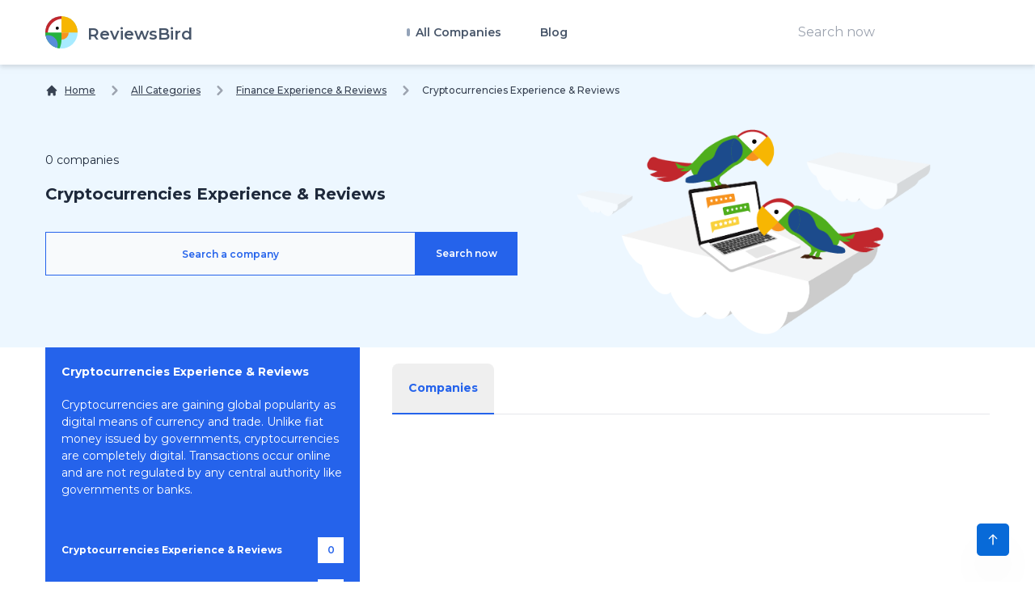

--- FILE ---
content_type: text/html; charset=UTF-8
request_url: https://reviewsbird.co.uk/wealthmanagement/cryptocurrencies
body_size: 58818
content:
<!DOCTYPE html>
<html lang="en">
    <head>
        <link rel="preconnect" href="https://fonts.googleapis.com" crossOrigin="true" />
        <link rel="preconnect" href="https://fonts.gstatic.com" crossOrigin="true" />
        <link rel="preconnect" href="https://d2pus4vjf40ezr.cloudfront.net" crossOrigin="true" />

                    <link rel="stylesheet" href="/build/app.9e0666fd.css">
        
        <meta charset="UTF-8">
        <title>Cryptocurrency platform reviews and experiences</title>
        <meta itemProp="name" content="Cryptocurrency platform reviews and experiences" />
        <meta name="twitter:title" content="Cryptocurrency platform reviews and experiences" />
        <meta property="og:title" content="Cryptocurrency platform reviews and experiences" />
        <meta charSet="utf-8"/>
        <meta name="viewport" content="width=device-width"/>

        <meta http-equiv="content-language" content="en" />
        <meta property="og:site_name" content="ReviewsBird" />

        <meta name="description" content="An overview of Cryptocurrency platforms. What do people really think? Read compliments, tips and feedback about crypto websites!" />
        <meta itemProp="description" content="An overview of Cryptocurrency platforms. What do people really think? Read compliments, tips and feedback about crypto websites!" />
        <meta name="twitter:description" content="An overview of Cryptocurrency platforms. What do people really think? Read compliments, tips and feedback about crypto websites!" />
        <meta property="og:description" content="An overview of Cryptocurrency platforms. What do people really think? Read compliments, tips and feedback about crypto websites!" />

        <link rel="shortcut icon" href="/media/imgs/logos/logo.svg" />

        <script defer>
            enScroll=!1;const lStor=localStorage,sStor=sessionStorage,doc=document,docEl=document.documentElement,docBody=document.body,docLoc=document.location,w=window,s=screen,nav=navigator||{};function a(){const k="G-JBKQKLB7XC",t=()=>Math.floor(Math.random()*1e9)+1,n=()=>Math.floor(Date.now()/1e3),y=()=>(sStor._p||(sStor._p=t()),sStor._p),v=()=>t()+"."+n(),p=()=>(lStor.cid_v4||(lStor.cid_v4=v()),lStor.cid_v4),m=lStor.getItem("cid_v4"),u=()=>m?void 0:enScroll==!0?void 0:"1",l=()=>(sStor.sid||(sStor.sid=n()),sStor.sid),d=()=>{if(!sStor._ss)return sStor._ss="1",sStor._ss;if(sStor.getItem("_ss")=="1")return void 0},r="1",h=()=>{if(sStor.sct)if(enScroll==!0)return sStor.sct;else x=+sStor.getItem("sct")+ +r,sStor.sct=x;else sStor.sct=r;return sStor.sct},e=docLoc.search,f=new URLSearchParams(e),a=["q","s","search","query","keyword"],g=a.some(t=>e.includes("&"+t+"=")||e.includes("?"+t+"=")),i=()=>g==!0?"view_search_results":enScroll==!0?"scroll":"page_view",b=()=>enScroll==!0?"90":void 0,j=()=>{if(i()=="view_search_results"){for(let e of f)if(a.includes(e[0]))return e[1]}else return void 0},o=encodeURIComponent,_=e=>{let t=[];for(let n in e)e.hasOwnProperty(n)&&e[n]!==void 0&&t.push(o(n)+"="+o(e[n]));return t.join("&")},O=!1,C="https://www.google-analytics.com/g/collect",E=_({v:"2",tid:k,_p:y(),sr:(s.width*w.devicePixelRatio+"x"+s.height*w.devicePixelRatio).toString(),ul:(nav.language||void 0).toLowerCase(),cid:p(),_fv:u(),_s:"1",dl:docLoc.origin+docLoc.pathname+e,dt:doc.title||void 0,dr:doc.referrer||void 0,sid:l(),sct:h(),seg:"1",en:i(),"epn.percent_scrolled":b(),"ep.search_term":j(),_ss:d(),_dbg:O?1:void 0}),c=C+"?"+E;if(nav.sendBeacon)nav.sendBeacon(c);else{let e=new XMLHttpRequest;e.open("POST",c,!0)}}a();function sPr(){return(docEl.scrollTop||docBody.scrollTop)/((docEl.scrollHeight||docBody.scrollHeight)-docEl.clientHeight)*100}doc.addEventListener("scroll",sEv,{passive:!0});function sEv(){const e=sPr();if(e<90)return;enScroll=!0,a(),doc.removeEventListener("scroll",sEv,{passive:!0})}
        </script>
            <meta itemprop="image" content="https://reviewsbird.co.uk/media/imgs/logos/logo.svg">
    <meta name="twitter:image:src" content="https://reviewsbird.co.uk/media/imgs/logos/logo.svg">
    <meta property="og:image" content="https://reviewsbird.co.uk/media/imgs/logos/logo.svg"/>
    <meta property="og:type" content="website"/>

    <link rel="canonical" href="https://reviewsbird.co.uk/wealthmanagement/cryptocurrencies"/>
    <meta property="og:url" content="https://reviewsbird.co.uk/wealthmanagement/cryptocurrencies"/>

    
        

        <meta name="google-site-verification" content="GArcUP5oCv1xPLtE_fFjmQNsCsconm9CNNapkPRXmR0" />
    </head>
    <body>
        <div class="main font-body text-body bg-custom" id="body" data-controller="menu">
            <header class="bg-white sticky-bar drop-shadow-md"
        data-controller="sticky-header"
        data-sticky-header-target="table"
        data-action="scroll@window->sticky-header#onScroll">
<div class="container bg-transparent">
    <nav class="bg-transparent flex justify-between items-center py-3">
        <a href="/" class="text-xl font-semibold leading-none flex" title="ReviewsBird"  aria-label="ReviewsBird">
            <img class="h-10" width="40px" height="40px" src="/media/imgs/logos/logo.svg" alt="Logo ReviewsBird" />
            <span class="pt-3 ml-3 text-blueGray-600">ReviewsBird</span>
        </a>
        <ul class="hidden lg:flex lg:items-center lg:w-auto lg:space-x-12">
            <li class="group static pt-4 pb-4">
                <a href="#" class="text-sm font-semibold text-blueGray-600 hover:text-black-500 has-child" title="All Companies">
                    All Companies
                </a>
                <div class="drop-down-menu absolute left-0 w-full grid grid-cols-4 gap-4">
                                        <div>
                        <a href="/insurance" class="menu-sub-item text-xs font-bold text-black-600 hover:text-blueGray-500" title="Insurance Experience &amp; Reviews">
                            Insurance Experience &amp; Reviews
                        <p class="text-xs text-black-600 font-normal">
                            Insurance is crucial for adults, offering financial protection in emergencies through regular payments. Payment frequency varies by provider, with options including annual or installment pl...
                        </p>
                        </a>
                    </div>
                                        <div>
                        <a href="/energy" class="menu-sub-item text-xs font-bold text-black-600 hover:text-blueGray-500" title="Energy Experience &amp; Reviews">
                            Energy Experience &amp; Reviews
                        <p class="text-xs text-black-600 font-normal">
                            Various types of energy exist, but this discussion focuses on electrical energy providers. Depending on your location, energy sources come with different tax implications. While fossil fuel...
                        </p>
                        </a>
                    </div>
                                        <div>
                        <a href="/telecom" class="menu-sub-item text-xs font-bold text-black-600 hover:text-blueGray-500" title="Telecom Experience &amp; Reviews">
                            Telecom Experience &amp; Reviews
                        <p class="text-xs text-black-600 font-normal">
                            The telecom sector significantly impacts our daily lives, especially with the growing reliance on smartphones, computers, and constant connectivity in today's world.You likely use home tele...
                        </p>
                        </a>
                    </div>
                                        <div>
                        <a href="/vacation" class="menu-sub-item text-xs font-bold text-black-600 hover:text-blueGray-500" title="Holidays &amp; Trips Experience &amp; Reviews">
                            Holidays &amp; Trips Experience &amp; Reviews
                        <p class="text-xs text-black-600 font-normal">
                            We all love going on holiday to relax and enjoy time with family. However, stolen bags, injuries, and canceled flights can ruin a trip. That's why preparation is essential.Whether staying i...
                        </p>
                        </a>
                    </div>
                                        <div>
                        <a href="/dating" class="menu-sub-item text-xs font-bold text-black-600 hover:text-blueGray-500" title="Dating Experience &amp; Reviews">
                            Dating Experience &amp; Reviews
                        <p class="text-xs text-black-600 font-normal">
                            Love is in the air&mdash;or maybe not. Even if you don't find your future spouse, you can still create memorable experiences. The abundance of dating sites and apps today makes it challengi...
                        </p>
                        </a>
                    </div>
                                        <div>
                        <a href="/online-shopping" class="menu-sub-item text-xs font-bold text-black-600 hover:text-blueGray-500" title="Online Shop Experience &amp; Reviews">
                            Online Shop Experience &amp; Reviews
                        <p class="text-xs text-black-600 font-normal">
                            Online shopping has become so prevalent that some people skip supermarkets and buy food online. Many of us, however, primarily shop online for clothes, vape products, and unique or low-pric...
                        </p>
                        </a>
                    </div>
                                        <div>
                        <a href="/car-rental-parking" class="menu-sub-item text-xs font-bold text-black-600 hover:text-blueGray-500" title="Car Services Experience &amp; Reviews">
                            Car Services Experience &amp; Reviews
                        <p class="text-xs text-black-600 font-normal">
                            The car services industry includes essential offerings such as car rentals, roadside assistance, and transportation.Many people search for "Car services near me" to find these options. Comm...
                        </p>
                        </a>
                    </div>
                                        <div>
                        <a href="/credits-loans" class="menu-sub-item text-xs font-bold text-black-600 hover:text-blueGray-500" title="Credits &amp; Loans Experience &amp; Reviews">
                            Credits &amp; Loans Experience &amp; Reviews
                        <p class="text-xs text-black-600 font-normal">
                            Jumpstart your business with a quick credit loan. ReviewsBird helps you discover reliable lenders offering low-interest, short-term, and long-term loans for both businesses and individuals....
                        </p>
                        </a>
                    </div>
                                        <div>
                        <a href="/diet" class="menu-sub-item text-xs font-bold text-black-600 hover:text-blueGray-500" title="Diet &amp; Health Experience &amp; Reviews">
                            Diet &amp; Health Experience &amp; Reviews
                        <p class="text-xs text-black-600 font-normal">
                            Maintaining health is crucial, making diets popular. Some might choose diet soda, while others research various diet plans and supplements.It's important to remember not all diets work, and...
                        </p>
                        </a>
                    </div>
                                        <div>
                        <a href="/wealthmanagement" class="menu-sub-item text-xs font-bold text-black-600 hover:text-blueGray-500" title="Finance Experience &amp; Reviews">
                            Finance Experience &amp; Reviews
                        <p class="text-xs text-black-600 font-normal">
                            Everyone aims to manage their finances effectively, ensuring a strong credit score for potential loans and possibly earning additional investment income.When handling money, it's crucial to...
                        </p>
                        </a>
                    </div>
                                        <div>
                        <a href="/general" class="menu-sub-item text-xs font-bold text-black-600 hover:text-blueGray-500" title="General Experience &amp; Reviews">
                            General Experience &amp; Reviews
                        <p class="text-xs text-black-600 font-normal">
                            Our platform includes an extensive range of companies. If you're looking to donate or volunteer, we can connect you with meaningful causes and charities. Searching for the perfect gift? Vis...
                        </p>
                        </a>
                    </div>
                                        <div>
                        <a href="/food-drinks" class="menu-sub-item text-xs font-bold text-black-600 hover:text-blueGray-500" title="Food &amp; Drinks Experience &amp; Reviews">
                            Food &amp; Drinks Experience &amp; Reviews
                        <p class="text-xs text-black-600 font-normal">
                            Food and drinks are essential for survival. Deciding what to eat can feel like a trivia quiz, and purchasing them can be tricky with varying prices. Thankfully, the internet now lets you co...
                        </p>
                        </a>
                    </div>
                                        <div>
                        <a href="/services" class="menu-sub-item text-xs font-bold text-black-600 hover:text-blueGray-500" title="Services Experience &amp; Reviews">
                            Services Experience &amp; Reviews
                        <p class="text-xs text-black-600 font-normal">
                            The services sector includes companies that offer intangible goods, such as knowledge and professional expertise, either directly to consumers or in a B2B setting.Handyman services can addr...
                        </p>
                        </a>
                    </div>
                                    </div>
            </li>
            <li class="group relative pt-4 pb-4">
                <a href="/blog" class="text-sm font-semibold text-blueGray-600 hover:text-blueGray-500" title="Blog">
                    Blog
                </a>
            </li>
        </ul>
        <div class="hidden lg:block">
            <form method="get" action="/search">
                <input type="text" name="q" class="py-2 px-5" value="" placeholder="Search now" />
                <input type="submit" class="hidden" aria-label="Search now" />
            </form>
        </div>
        <div class="lg:hidden">
            <button class="navbar-burger flex items-center py-2 px-3 text-blue-500 hover:text-blue-700 rounded border border-blue-200 hover:border-blue-300" data-action="click->menu#toggle">
                <svg class="fill-current h-4 w-4" viewBox="0 0 20 20" xmlns="http://www.w3.org/2000/svg">
                    <title>Mobile menu</title>
                    <path d="M0 3h20v2H0V3zm0 6h20v2H0V9zm0 6h20v2H0v-2z"></path>
                </svg>
            </button>
        </div>
    </nav>
</div>
</header>
<section class="pt-5 xl:bg-contain bg-top bg-no-repeat">
    <div class="container">
        <nav class="flex" aria-label="Breadcrumb" itemscope itemtype="https://schema.org/BreadcrumbList">
            <ol class="inline-flex items-center space-x-1 md:space-x-3">
                <li class="inline-flex items-center" itemprop="itemListElement" itemscope itemtype="https://schema.org/ListItem">
                    <a href="/" class="underline hover:no-underline inline-flex items-center text-xs font-medium text-gray-700 hover:text-gray-900" aria-label="Home">
                        <svg class="w-4 h-4 mr-2" fill="currentColor" viewBox="0 0 20 20" xmlns="http://www.w3.org/2000/svg"><path d="M10.707 2.293a1 1 0 00-1.414 0l-7 7a1 1 0 001.414 1.414L4 10.414V17a1 1 0 001 1h2a1 1 0 001-1v-2a1 1 0 011-1h2a1 1 0 011 1v2a1 1 0 001 1h2a1 1 0 001-1v-6.586l.293.293a1 1 0 001.414-1.414l-7-7z"></path></svg>
                        <span class="sm:block hidden">Home</span>
                    </a>
                    <meta itemprop="position" content="1" />
                    <meta itemprop="name" content="Home" />
                    <meta itemprop="item" content="https://reviewsbird.co.uk/" />
                </li>

                                                        
                                            <li  itemprop="itemListElement" itemscope itemtype="https://schema.org/ListItem">
                            <div class="flex items-center">
                                <svg class="w-6 h-6 text-gray-400" fill="currentColor" viewBox="0 0 20 20" xmlns="http://www.w3.org/2000/svg"><path fill-rule="evenodd" d="M7.293 14.707a1 1 0 010-1.414L10.586 10 7.293 6.707a1 1 0 011.414-1.414l4 4a1 1 0 010 1.414l-4 4a1 1 0 01-1.414 0z" clip-rule="evenodd"></path></svg>
                                <a href="/experiences" class="underline hover:no-underline ml-1 text-xs font-medium text-gray-700 hover:text-gray-900 md:ml-2">
                                    All Categories
                                </a>
                            </div>
                            <meta itemProp="position" content="3" />
                            <meta itemProp="name" content="All Categories" />
                            <meta itemProp="item" content="https://reviewsbird.co.uk/experiences" />
                        </li>
                                            <li  itemprop="itemListElement" itemscope itemtype="https://schema.org/ListItem">
                            <div class="flex items-center">
                                <svg class="w-6 h-6 text-gray-400" fill="currentColor" viewBox="0 0 20 20" xmlns="http://www.w3.org/2000/svg"><path fill-rule="evenodd" d="M7.293 14.707a1 1 0 010-1.414L10.586 10 7.293 6.707a1 1 0 011.414-1.414l4 4a1 1 0 010 1.414l-4 4a1 1 0 01-1.414 0z" clip-rule="evenodd"></path></svg>
                                <a href="/wealthmanagement" class="underline hover:no-underline ml-1 text-xs font-medium text-gray-700 hover:text-gray-900 md:ml-2">
                                    Finance Experience &amp; Reviews
                                </a>
                            </div>
                            <meta itemProp="position" content="4" />
                            <meta itemProp="name" content="Finance Experience &amp; Reviews" />
                            <meta itemProp="item" content="https://reviewsbird.co.uk/wealthmanagement" />
                        </li>
                    
                                        <li aria-current="page" itemprop="itemListElement" itemscope itemtype="https://schema.org/ListItem">
                        <div class="flex items-center">
                            <svg class="w-6 h-6 text-gray-400" fill="currentColor" viewBox="0 0 20 20" xmlns="http://www.w3.org/2000/svg"><path fill-rule="evenodd" d="M7.293 14.707a1 1 0 010-1.414L10.586 10 7.293 6.707a1 1 0 011.414-1.414l4 4a1 1 0 010 1.414l-4 4a1 1 0 01-1.414 0z" clip-rule="evenodd"></path></svg>
                            <span class="ml-1 text-xs font-medium text-gray-700 md:ml-2">Cryptocurrencies Experience &amp; Reviews</span>
                        </div>
                        <meta itemProp="position" content="4" />
                        <meta itemProp="name" content="Cryptocurrencies Experience &amp; Reviews" />
                    </li>
                    
                            </ol>
        </nav>
    </div>
</section>
            <div class="hidden navbar-menu relative z-50 transition duration-300" data-menu-target="mobileNavbar">
    <div class="navbar-backdrop fixed inset-0 bg-blueGray-800 opacity-25"></div>
    <nav class="fixed top-0 left-0 bottom-0 flex flex-col w-5/6 max-w-sm py-6 px-6 bg-white border-r overflow-y-auto transition duration-300">
        <div class="flex items-center mb-8">
            <a href="/" class="mr-auto text-3xl font-semibold leading-none" title="ReviewsBird" aria-label="ReviewsBird">
                <img class="h-10" src="/media/imgs/logos/logo.svg" />
            </a>
            <button class="navbar-close" data-action="click->menu#toggle">
                <svg class="h-6 w-6 text-blueGray-400 cursor-pointer hover:text-blue-500" xmlns="http://www.w3.org/2000/svg" fill="none" viewBox="0 0 24 24" stroke="currentColor">
                    <path stroke-linecap="round" stroke-linejoin="round" stroke-width="2" d="M6 18L18 6M6 6l12 12"></path>
                </svg>
            </button>
        </div>
        <div>
            <ul class="mobile-menu" data-controller="toggle" >
                <li class="mb-1">
                    <a href="/"  class="block p-4 text-xs text-blueGray-500 hover:bg-blue-50 hover:text-blue-500 rounded-xl" title="Home">
                        Home
                    </a>
                </li>
                <li class="mb-1 menu-item-has-children rounded-xl" data-action="click->toggle#toggleSubmenu" data-toggle-target="submenu">
                    <span class="menu-expand">+</span>
                    <span class="block p-4 text-xs text-blueGray-500 hover:bg-blue-50 hover:text-blue-500 rounded-xl" title="Home">
                        All Companies
                    </span>
                    <ul class="dropdown pl-5 hidden" data-toggle-target="dropdown">
                                            <div>
                            <a href="/insurance" class="block p-3 text-xs text-blueGray-500 hover:bg-blue-50 hover:text-blue-500" title="Insurance Experience &amp; Reviews">
                                Insurance Experience &amp; Reviews
                            </a>
                        </div>
                                            <div>
                            <a href="/energy" class="block p-3 text-xs text-blueGray-500 hover:bg-blue-50 hover:text-blue-500" title="Energy Experience &amp; Reviews">
                                Energy Experience &amp; Reviews
                            </a>
                        </div>
                                            <div>
                            <a href="/telecom" class="block p-3 text-xs text-blueGray-500 hover:bg-blue-50 hover:text-blue-500" title="Telecom Experience &amp; Reviews">
                                Telecom Experience &amp; Reviews
                            </a>
                        </div>
                                            <div>
                            <a href="/vacation" class="block p-3 text-xs text-blueGray-500 hover:bg-blue-50 hover:text-blue-500" title="Holidays &amp; Trips Experience &amp; Reviews">
                                Holidays &amp; Trips Experience &amp; Reviews
                            </a>
                        </div>
                                            <div>
                            <a href="/dating" class="block p-3 text-xs text-blueGray-500 hover:bg-blue-50 hover:text-blue-500" title="Dating Experience &amp; Reviews">
                                Dating Experience &amp; Reviews
                            </a>
                        </div>
                                            <div>
                            <a href="/online-shopping" class="block p-3 text-xs text-blueGray-500 hover:bg-blue-50 hover:text-blue-500" title="Online Shop Experience &amp; Reviews">
                                Online Shop Experience &amp; Reviews
                            </a>
                        </div>
                                            <div>
                            <a href="/car-rental-parking" class="block p-3 text-xs text-blueGray-500 hover:bg-blue-50 hover:text-blue-500" title="Car Services Experience &amp; Reviews">
                                Car Services Experience &amp; Reviews
                            </a>
                        </div>
                                            <div>
                            <a href="/credits-loans" class="block p-3 text-xs text-blueGray-500 hover:bg-blue-50 hover:text-blue-500" title="Credits &amp; Loans Experience &amp; Reviews">
                                Credits &amp; Loans Experience &amp; Reviews
                            </a>
                        </div>
                                            <div>
                            <a href="/diet" class="block p-3 text-xs text-blueGray-500 hover:bg-blue-50 hover:text-blue-500" title="Diet &amp; Health Experience &amp; Reviews">
                                Diet &amp; Health Experience &amp; Reviews
                            </a>
                        </div>
                                            <div>
                            <a href="/wealthmanagement" class="block p-3 text-xs text-blueGray-500 hover:bg-blue-50 hover:text-blue-500" title="Finance Experience &amp; Reviews">
                                Finance Experience &amp; Reviews
                            </a>
                        </div>
                                            <div>
                            <a href="/general" class="block p-3 text-xs text-blueGray-500 hover:bg-blue-50 hover:text-blue-500" title="General Experience &amp; Reviews">
                                General Experience &amp; Reviews
                            </a>
                        </div>
                                            <div>
                            <a href="/food-drinks" class="block p-3 text-xs text-blueGray-500 hover:bg-blue-50 hover:text-blue-500" title="Food &amp; Drinks Experience &amp; Reviews">
                                Food &amp; Drinks Experience &amp; Reviews
                            </a>
                        </div>
                                            <div>
                            <a href="/services" class="block p-3 text-xs text-blueGray-500 hover:bg-blue-50 hover:text-blue-500" title="Services Experience &amp; Reviews">
                                Services Experience &amp; Reviews
                            </a>
                        </div>
                                        </ul>
                </li>
                <li class="mb-1">
                    <a href="/blog"  class="block p-4 text-xs text-blueGray-500 hover:bg-blue-50 hover:text-blue-500 rounded-xl" title="Blog">
                        Blog
                    </a>
                </li>
            </ul>
        </div>
        <div class="mt-auto">
            <form method="get" action="/search">
                <input type="text" name="q" class="py-2 px-5" value="" placeholder="Search now" />
                <input type="submit" class="hidden" aria-label="Search now" />
            </form>
        </div>
    </nav>
</div>
            <svg style="display: none">
    <defs>
        <svg
                id="spinner-cart-icon"
                viewBox="0 0 24 24"
                preserveAspectRatio="xMaxYMax meet"
        >
            <path d="M8.7,22.2a2.4,2.4,0,1,0,2.4,2.4A2.4,2.4,0,0,0,8.7,22.2ZM1.5,3V5.4H3.9l4.32,9.108L6.6,17.448A2.32,2.32,0,0,0,6.3,18.6,2.407,2.407,0,0,0,8.7,21H23.1V18.6H9.2a.3.3,0,0,1-.3-.3l.036-.144L10.02,16.2h8.94a2.389,2.389,0,0,0,2.1-1.236l4.3-7.788A1.172,1.172,0,0,0,25.5,6.6a1.2,1.2,0,0,0-1.2-1.2H6.552L5.424,3ZM20.7,22.2a2.4,2.4,0,1,0,2.4,2.4A2.4,2.4,0,0,0,20.7,22.2Z" transform="translate(-1.5 -3)" />
        </svg>

        <svg
                id="spinner-support-icon"
                viewBox="0 0 24 24"
                preserveAspectRatio="xMaxYMax meet"
        >
            <path d="M5,9.75a1.5,1.5,0,0,0-1.5-1.5H2.75a3,3,0,0,0-3,3V13.5a3,3,0,0,0,3,3H3.5A1.5,1.5,0,0,0,5,15ZM21.25,16.5a3,3,0,0,0,3-3V11.25a3,3,0,0,0-3-3H20.5A1.5,1.5,0,0,0,19,9.75V15a1.5,1.5,0,0,0,1.5,1.5ZM12,0A12.228,12.228,0,0,0,0,12v.75a.75.75,0,0,0,.75.75H1.5a.75.75,0,0,0,.75-.75V12a9.75,9.75,0,0,1,19.5,0h-.006c0,.114.006,7.768.006,7.768a1.982,1.982,0,0,1-1.982,1.982H18a2.25,2.25,0,0,0-2.25-2.25h-1.5a2.25,2.25,0,0,0,0,4.5h5.518A4.232,4.232,0,0,0,24,19.768V12A12.228,12.228,0,0,0,12,0Z" transform="translate(0.25)" />
        </svg>
        <svg
                id="spinner-price-icon"
                viewBox="0 0 24 24"
                preserveAspectRatio="xMaxYMax meet"
        >
            <path d="M16.645,22.7a.642.642,0,0,0-.773-.5,11.255,11.255,0,0,1-2.434.29,6.9,6.9,0,0,1-6.507-4.578h6.09a.643.643,0,0,0,.627-.5l.341-1.519a.643.643,0,0,0-.627-.784H6.173a11.565,11.565,0,0,1,.007-2.263h7.853a.643.643,0,0,0,.628-.505l.349-1.594a.643.643,0,0,0-.628-.78H6.974a6.728,6.728,0,0,1,6.3-4.019,10.493,10.493,0,0,1,2.028.222.643.643,0,0,0,.75-.462L16.7,3.328a.642.642,0,0,0-.5-.8,15.6,15.6,0,0,0-2.822-.279A11.449,11.449,0,0,0,2.415,9.964H.643A.643.643,0,0,0,0,10.607V12.2a.643.643,0,0,0,.643.643H1.8a15.9,15.9,0,0,0-.01,2.263H.643A.643.643,0,0,0,0,15.75v1.519a.643.643,0,0,0,.643.643H2.256A11.222,11.222,0,0,0,13.373,26.25a13.362,13.362,0,0,0,3.273-.417.643.643,0,0,0,.471-.748L16.645,22.7Z" transform="translate(0 -2.25)" />
        </svg>
        <svg
                id="spinner-delivery-icon"
                viewBox="0 0 24 24"
                preserveAspectRatio="xMaxYMax meet"
        >
            <path d="M23.4,13.2h-.6V9.146a1.8,1.8,0,0,0-.529-1.271L18.525,4.129A1.8,1.8,0,0,0,17.254,3.6H15.6V1.8A1.8,1.8,0,0,0,13.8,0H1.8A1.8,1.8,0,0,0,0,1.8v12a1.8,1.8,0,0,0,1.8,1.8h.6a3.6,3.6,0,1,0,7.2,0h4.8a3.6,3.6,0,1,0,7.2,0h1.8A.6.6,0,0,0,24,15V13.8A.6.6,0,0,0,23.4,13.2ZM6,17.4a1.8,1.8,0,1,1,1.8-1.8A1.8,1.8,0,0,1,6,17.4Zm12,0a1.8,1.8,0,1,1,1.8-1.8A1.8,1.8,0,0,1,18,17.4Zm3-7.8H15.6V5.4h1.654L21,9.146Z" />
        </svg>
        <svg id="logo-mask" width="36" height="36" version="1.1" viewBox="36 36 36 36" xmlns="http://www.w3.org/2000/svg">
            <path transform="translate(36,36)" d="m-0.25977-0.16406v36.328h36.52v-36.328h-36.52zm18.76 0.16406a17.359 17.359 0 0 1 12.369 5.1309c0.38 0.38 0.73031 0.76969 1.0703 1.1797l-3.2988 2.4785a13.327 13.327 0 0 0-13.191-4.2793c-0.2 0.04-0.39008 0.11016-0.58008 0.16016l-1.3184-3.959a17.787 17.787 0 0 1 4.9492-0.71094zm-8.7305 1.8203 1.3301 3.9902a13.118 13.118 0 0 0-4.9395 4.6797 13.139 13.139 0 0 0-1.5801 3.7793h-4.2695a17.371 17.371 0 0 1 4.8203-9.1387 17.055 17.055 0 0 1 4.6387-3.3105zm23.891 7.4844a17.468 17.468 0 0 1-0.7207 18.609 1.544 1.544 0 0 0-0.16992-0.33984l-2.3691-3.3984a13.29 13.29 0 0 0-0.070313-12.371l3.3301-2.5zm-33.65 8.9551h4.1699a13.885 13.885 0 0 0 0.34961 3.3203 13.24 13.24 0 0 0 5.9805 8.2891 11.882 11.882 0 0 0 1.1094 0.60156l-1.3184 3.9688a17.494 17.494 0 0 1-10.301-15.939c0-0.08 0.0097656-0.16023 0.0097656-0.24023zm24.529 12.17h6.7402c-0.14 0.15-0.25844 0.29945-0.39844 0.43945a17.4 17.4 0 0 1-12.381 5.1309 17.773 17.773 0 0 1-4.3809-0.57031l1.3105-3.9395a13.544 13.544 0 0 0 3.0996 0.36914 13.445 13.445 0 0 0 6.0098-1.4297z" fill="currentColor" />
            <g id="r-symbol" transform="translate(36 36)"></g>
        </svg>
    </defs>
</svg>
                <section class="pt-5 xl:bg-contain bg-top bg-no-repeat">
        <header class="container flex flex-wrap py-4">

            <div class="w-full py-5 md:w-1/2">
                <div class="text-sm py-2">0 companies</div>
                <h1 class="font-bold text-xl w-full py-2">Cryptocurrencies Experience &amp; Reviews</h1>
                <form method="GET" action="/search" class="py-6">
                    <div class="flex flex-wrap w-full md:w-4/4 m-auto">
                        <div class="flex flex-1 bg-blueGray-50 border-blue-600 border">
                            <input name="q" class="w-full px-5 py-4 text-xs placeholder-blue-600 font-semibold bg-blueGray-50 text-center leading-none outline-none" type="text" aria-label="Search a company" placeholder="Search a company" />
                        </div>

                        <div class="w-full lg:w-auto">
                            <input type="submit" class="block w-full py-5 px-6 lg:w-auto text-xs text-white font-semibold leading-none bg-blue-600 border-blue-600 border cursor-pointer" aria-label="Search now" value="Search now" />
                        </div>
                    </div>
                </form>
                            </div>
            <div class="w-full md:w-1/2 mt-5 md:mt-0 block text-center">
                <img class="m-auto" src="/media/imgs/logos/search-intro.png" width="75%" height="75%" alt="ReviewsBird">
            </div>
        </header>
    </section>
</div>
<div class="main font-body text-body bg-white">
    <section class="xl:bg-contain bg-top bg-no-repeat">
        <div class="container flex flex-wrap">
            <div class="w-full lg:w-1/3">
                <div class="w-full bg-blue-600 p-5 text-white text-xs">
                    <h2 class="text-sm font-bold">Cryptocurrencies Experience &amp; Reviews</h2>

                    <p class="pt-5">Cryptocurrencies are gaining global popularity as digital means of currency and trade. Unlike fiat money issued by governments, cryptocurrencies are completely digital. Transactions occur online and are not regulated by any central authority like governments or banks.</p>

                                            <ul class="pt-10 font-semibold">
                        
                            <li>
                                <a class="block flex mb-5" href="/wealthmanagement/cryptocurrencies" aria-label="Cryptocurrencies Experience &amp; Reviews" title="Cryptocurrencies Experience &amp; Reviews">
                                    <h3 class="flex flex-1 m-auto">Cryptocurrencies Experience &amp; Reviews </h3>
                                    <span class="flex w-8 h-8 bg-white text-blue-600">
                                        <span class="m-auto block">0</span>
                                    </span>
                                </a>


                            </li>
                        
                            <li>
                                <a class="block flex mb-5" href="/wealthmanagement/transfer-money" aria-label="Money Transfer Experience &amp; Reviews" title="Money Transfer Experience &amp; Reviews">
                                    <h3 class="flex flex-1 m-auto">Money Transfer Experience &amp; Reviews </h3>
                                    <span class="flex w-8 h-8 bg-white text-blue-600">
                                        <span class="m-auto block">2</span>
                                    </span>
                                </a>


                            </li>
                        
                            <li>
                                <a class="block flex mb-5" href="/wealthmanagement/speculation" aria-label="Speculate Experience &amp; Reviews" title="Speculate Experience &amp; Reviews">
                                    <h3 class="flex flex-1 m-auto">Speculate Experience &amp; Reviews </h3>
                                    <span class="flex w-8 h-8 bg-white text-blue-600">
                                        <span class="m-auto block">0</span>
                                    </span>
                                </a>


                            </li>
                        
                            <li>
                                <a class="block flex mb-5" href="/wealthmanagement/investing" aria-label="Investing Experience &amp; Reviews" title="Investing Experience &amp; Reviews">
                                    <h3 class="flex flex-1 m-auto">Investing Experience &amp; Reviews </h3>
                                    <span class="flex w-8 h-8 bg-white text-blue-600">
                                        <span class="m-auto block">2</span>
                                    </span>
                                </a>


                            </li>
                        
                            <li>
                                <a class="block flex mb-5" href="/wealthmanagement/savings-account" aria-label="Saving Experience &amp; Reviews" title="Saving Experience &amp; Reviews">
                                    <h3 class="flex flex-1 m-auto">Saving Experience &amp; Reviews </h3>
                                    <span class="flex w-8 h-8 bg-white text-blue-600">
                                        <span class="m-auto block">4</span>
                                    </span>
                                </a>


                            </li>
                                                </ul>
                                    </div>

                <div class="w-full">
                    <div class="w-full p-5 bg-blue-400">
                        <h3 class="text-md font-semibold">Latest reviews</h3>

                                                    
<a class="block w-full flex mt-5" href="/car-rental-parking/alps2alps-reviews">
    <div class="rounded-full bg-blue-600 float-left">
        <div class="w-10 h-10 m-auto text-white text-center pt-2 text-sm">
            H
        </div>
    </div>
    <div class="flex flex-col ml-3">
        <div>
            <span class="text-xs">Helen </span>
            <span class="text-[10px]">( 2 days ago )</span>
        </div>
        <span class="text-xs">For: Alps2Alps</span>
    </div>

    <div class="inline-flex float-right items-center justify-center ml-auto overflow-hidden rounded-full">
        <svg class="w-10 h-10">
            <circle
                    class="text-gray-300"
                    stroke-width="3"
                    stroke="currentColor"
                    fill="transparent"
                    r="15"
                    cx="20"
                    cy="20"
            />
            <circle
                    class="text-blue-600"
                    stroke-width="3"
                    stroke-dasharray="188.49555921539"
                    stroke-dashoffset="94.247779607694"
                    stroke-linecap="round"
                    stroke="currentColor"
                    fill="transparent"
                    r="15"
                    cx="20"
                    cy="20"
            />
        </svg>
        <span class="absolute text-sm">
            <span class="w-7 h-7 text-black">10</span>
        </span>
    </div>
</a>
                                                    
<a class="block w-full flex mt-5" href="/car-rental-parking/alps2alps-reviews">
    <div class="rounded-full bg-blue-600 float-left">
        <div class="w-10 h-10 m-auto text-white text-center pt-2 text-sm">
            M
        </div>
    </div>
    <div class="flex flex-col ml-3">
        <div>
            <span class="text-xs">Michael Thompson</span>
            <span class="text-[10px]">( 7 days ago )</span>
        </div>
        <span class="text-xs">For: Alps2Alps</span>
    </div>

    <div class="inline-flex float-right items-center justify-center ml-auto overflow-hidden rounded-full">
        <svg class="w-10 h-10">
            <circle
                    class="text-gray-300"
                    stroke-width="3"
                    stroke="currentColor"
                    fill="transparent"
                    r="15"
                    cx="20"
                    cy="20"
            />
            <circle
                    class="text-blue-600"
                    stroke-width="3"
                    stroke-dasharray="188.49555921539"
                    stroke-dashoffset="94.247779607694"
                    stroke-linecap="round"
                    stroke="currentColor"
                    fill="transparent"
                    r="15"
                    cx="20"
                    cy="20"
            />
        </svg>
        <span class="absolute text-sm">
            <span class="w-7 h-7 text-black">10</span>
        </span>
    </div>
</a>
                                                    
<a class="block w-full flex mt-5" href="/car-rental-parking/alps2alps-reviews">
    <div class="rounded-full bg-blue-600 float-left">
        <div class="w-10 h-10 m-auto text-white text-center pt-2 text-sm">
            K
        </div>
    </div>
    <div class="flex flex-col ml-3">
        <div>
            <span class="text-xs">Kate N.</span>
            <span class="text-[10px]">( 13 days ago )</span>
        </div>
        <span class="text-xs">For: Alps2Alps</span>
    </div>

    <div class="inline-flex float-right items-center justify-center ml-auto overflow-hidden rounded-full">
        <svg class="w-10 h-10">
            <circle
                    class="text-gray-300"
                    stroke-width="3"
                    stroke="currentColor"
                    fill="transparent"
                    r="15"
                    cx="20"
                    cy="20"
            />
            <circle
                    class="text-blue-600"
                    stroke-width="3"
                    stroke-dasharray="188.49555921539"
                    stroke-dashoffset="98.960168588079"
                    stroke-linecap="round"
                    stroke="currentColor"
                    fill="transparent"
                    r="15"
                    cx="20"
                    cy="20"
            />
        </svg>
        <span class="absolute text-sm">
            <span class="w-7 h-7 text-black">9.5</span>
        </span>
    </div>
</a>
                                                    
<a class="block w-full flex mt-5" href="/online-shopping/ninja-kitchen-reviews">
    <div class="rounded-full bg-blue-600 float-left">
        <div class="w-10 h-10 m-auto text-white text-center pt-2 text-sm">
            F
        </div>
    </div>
    <div class="flex flex-col ml-3">
        <div>
            <span class="text-xs">Fiona</span>
            <span class="text-[10px]">( 1 month ago )</span>
        </div>
        <span class="text-xs">For: Ninja Kitchen</span>
    </div>

    <div class="inline-flex float-right items-center justify-center ml-auto overflow-hidden rounded-full">
        <svg class="w-10 h-10">
            <circle
                    class="text-gray-300"
                    stroke-width="3"
                    stroke="currentColor"
                    fill="transparent"
                    r="15"
                    cx="20"
                    cy="20"
            />
            <circle
                    class="text-blue-600"
                    stroke-width="3"
                    stroke-dasharray="188.49555921539"
                    stroke-dashoffset="169.64600329385"
                    stroke-linecap="round"
                    stroke="currentColor"
                    fill="transparent"
                    r="15"
                    cx="20"
                    cy="20"
            />
        </svg>
        <span class="absolute text-sm">
            <span class="w-7 h-7 text-black">2</span>
        </span>
    </div>
</a>
                                                    
<a class="block w-full flex mt-5" href="/online-shopping/low-cost-glasses-reviews">
    <div class="rounded-full bg-blue-600 float-left">
        <div class="w-10 h-10 m-auto text-white text-center pt-2 text-sm">
            H
        </div>
    </div>
    <div class="flex flex-col ml-3">
        <div>
            <span class="text-xs">HUGH QUINN</span>
            <span class="text-[10px]">( 2 months ago )</span>
        </div>
        <span class="text-xs">For: Low Cost Glasses</span>
    </div>

    <div class="inline-flex float-right items-center justify-center ml-auto overflow-hidden rounded-full">
        <svg class="w-10 h-10">
            <circle
                    class="text-gray-300"
                    stroke-width="3"
                    stroke="currentColor"
                    fill="transparent"
                    r="15"
                    cx="20"
                    cy="20"
            />
            <circle
                    class="text-blue-600"
                    stroke-width="3"
                    stroke-dasharray="188.49555921539"
                    stroke-dashoffset="160.22122533308"
                    stroke-linecap="round"
                    stroke="currentColor"
                    fill="transparent"
                    r="15"
                    cx="20"
                    cy="20"
            />
        </svg>
        <span class="absolute text-sm">
            <span class="w-7 h-7 text-black">3</span>
        </span>
    </div>
</a>
                                                    
<a class="block w-full flex mt-5" href="/online-shopping/cinereplicas-reviews">
    <div class="rounded-full bg-blue-600 float-left">
        <div class="w-10 h-10 m-auto text-white text-center pt-2 text-sm">
            D
        </div>
    </div>
    <div class="flex flex-col ml-3">
        <div>
            <span class="text-xs">Dani</span>
            <span class="text-[10px]">( 2 months ago )</span>
        </div>
        <span class="text-xs">For: Cinereplicas</span>
    </div>

    <div class="inline-flex float-right items-center justify-center ml-auto overflow-hidden rounded-full">
        <svg class="w-10 h-10">
            <circle
                    class="text-gray-300"
                    stroke-width="3"
                    stroke="currentColor"
                    fill="transparent"
                    r="15"
                    cx="20"
                    cy="20"
            />
            <circle
                    class="text-blue-600"
                    stroke-width="3"
                    stroke-dasharray="188.49555921539"
                    stroke-dashoffset="94.247779607694"
                    stroke-linecap="round"
                    stroke="currentColor"
                    fill="transparent"
                    r="15"
                    cx="20"
                    cy="20"
            />
        </svg>
        <span class="absolute text-sm">
            <span class="w-7 h-7 text-black">10</span>
        </span>
    </div>
</a>
                                                    
<a class="block w-full flex mt-5" href="/vacation/musement-reviews">
    <div class="rounded-full bg-blue-600 float-left">
        <div class="w-10 h-10 m-auto text-white text-center pt-2 text-sm">
            A
        </div>
    </div>
    <div class="flex flex-col ml-3">
        <div>
            <span class="text-xs">Andrew </span>
            <span class="text-[10px]">( 2 months ago )</span>
        </div>
        <span class="text-xs">For: Musement</span>
    </div>

    <div class="inline-flex float-right items-center justify-center ml-auto overflow-hidden rounded-full">
        <svg class="w-10 h-10">
            <circle
                    class="text-gray-300"
                    stroke-width="3"
                    stroke="currentColor"
                    fill="transparent"
                    r="15"
                    cx="20"
                    cy="20"
            />
            <circle
                    class="text-blue-600"
                    stroke-width="3"
                    stroke-dasharray="188.49555921539"
                    stroke-dashoffset="169.64600329385"
                    stroke-linecap="round"
                    stroke="currentColor"
                    fill="transparent"
                    r="15"
                    cx="20"
                    cy="20"
            />
        </svg>
        <span class="absolute text-sm">
            <span class="w-7 h-7 text-black">2</span>
        </span>
    </div>
</a>
                                                    
<a class="block w-full flex mt-5" href="/services/easy-terra-reviews">
    <div class="rounded-full bg-blue-600 float-left">
        <div class="w-10 h-10 m-auto text-white text-center pt-2 text-sm">
            E
        </div>
    </div>
    <div class="flex flex-col ml-3">
        <div>
            <span class="text-xs">Eric</span>
            <span class="text-[10px]">( 2 months ago )</span>
        </div>
        <span class="text-xs">For: Easy Terra</span>
    </div>

    <div class="inline-flex float-right items-center justify-center ml-auto overflow-hidden rounded-full">
        <svg class="w-10 h-10">
            <circle
                    class="text-gray-300"
                    stroke-width="3"
                    stroke="currentColor"
                    fill="transparent"
                    r="15"
                    cx="20"
                    cy="20"
            />
            <circle
                    class="text-blue-600"
                    stroke-width="3"
                    stroke-dasharray="188.49555921539"
                    stroke-dashoffset="169.64600329385"
                    stroke-linecap="round"
                    stroke="currentColor"
                    fill="transparent"
                    r="15"
                    cx="20"
                    cy="20"
            />
        </svg>
        <span class="absolute text-sm">
            <span class="w-7 h-7 text-black">2</span>
        </span>
    </div>
</a>
                                            </div>
                </div>

                            </div>
            <div class="w-full lg:w-2/3 bg-white p-5 ">
                <div class="w-full ml-0 lg:ml-5">
                    <div class="text-sm font-medium text-center text-gray-500 border-b border-gray-200 ">
                        <ul class="flex flex-wrap -mb-px">
                            <li class="mr-2">
                                <button type="button" class="inline-block p-5 font-bold rounded-t-lg border-b-2 text-blue-600 border-blue-600 active">Companies</button>
                            </li>
                        </ul>
                    </div>

                    <div id="showcase" class="flex flex-wrap w-full mt-5 grid grid-cols-2 md:grid-cols-3 xl:grid-cols-4 gap-2" data-recently-showcase-target="showcase">
                                            </div>

                    <div class="w-full">
                                                                                                
                    </div>
                </div>
            </div>
        </div>
    </section>
</div>
            </div>
<div class="main font-body text-body bg-blue-400">
<section class="py-5" data-controller="language">
    <div class="container px-4 mx-auto wow animate__animated animate__fadeIn" data-wow-delay=".3s">
        <div class="flex flex-wrap text-center">
            <div class="w-full flex flex-wrap">
                <ul class="space-x-0 md:space-x-12 flex-1 flex flex-wrap w-auto">
                    <li class="group relative w-full md:w-auto text-center md:my-0 my-5">
                        <a href="/blog" class="text-sm font-semibold text-black hover:text-blue-600" title="Blog">
                            Blog
                        </a>
                    </li>
                                                                <li class="group relative w-full md:w-auto text-center md:my-0 my-5">
                            <a href="/info/about-us" class="text-sm font-semibold text-black hover:text-blue-600" title="Blog">
                                About us
                            </a>
                        </li>
                                            <li class="group relative w-full md:w-auto text-center md:my-0 my-5">
                            <a href="/info/privacy-disclaimer" class="text-sm font-semibold text-black hover:text-blue-600" title="Blog">
                                Privacy &amp; Disclaimer
                            </a>
                        </li>
                                    </ul>
                <ul class="flex-1 flex-wrap float-right">
                    <li class="group relative w-full md:w-auto text-center">
                        <img
                                class="float-right"
                                src=""
                                data-controller="symfony--ux-lazy-image--lazy-image" data-symfony--ux-lazy-image--lazy-image-src-value="/media/imgs/flags/uk-flag.svg"
                                data-lazy-loader-target="image"
                                data-action="click->language#toggle"
                                alt=""
                                width="38"
                                height="25" />
                    </li>
                </ul>
            </div>

            <div class="hidden"  data-language-target="footer">
                <ul>
                    <li>
                        <ul class="language-menu__flag-row text-center grid grid-cols-2 gap-10 mt-10">
                            <li>
                                <a href="https://reviewsbird.com/" target="_blank">
                                    <picture>
                                        <img class="m-auto" loading="lazy" src="/media/imgs/flags/us-flag.svg" alt="" width="38" height="25" />
                                    </picture>
                                    <h6>United States</h6>
                                </a>
                            </li>
                            <li>
                                <a href="https://reviewsbird.co.uk/" target="_blank">
                                    <picture>
                                        <img class="m-auto"  loading="lazy" src="/media/imgs/flags/uk-flag.svg" alt="" width="38" height="25" />
                                    </picture>
                                    <h6>United Kingdom</h6>
                                </a>
                            </li>
                            <li>
                                <a href="https://reviewsbird.au" target="_blank">
                                    <picture>
                                        <img class="m-auto"  loading="lazy" src="/media/imgs/flags/au-flag.svg" alt="" width="38" height="25" />
                                    </picture>
                                    <h6>Australia</h6>
                                </a>
                            </li>
                            <li>
                                <a href="https://reviewsbird.de/" target="_blank">
                                    <picture>
                                        <img class="m-auto"  loading="lazy" src="/media/imgs/flags/de-flag.svg" alt="" width="38" height="25" />
                                    </picture>
                                    <h6>Germany</h6>
                                </a>
                            </li>
                            <li>
                                <a href="https://reviewsbird.nl/" target="_blank">
                                    <picture>
                                        <img class="m-auto"  loading="lazy" src="/media/imgs/flags/nl-flag.svg" alt="" width="38" height="25" />
                                    </picture>
                                    <h6>The Netherlands</h6>
                                </a>
                            </li>
                            <li>
                                <a href="https://reviewsbird.dk/" target="_blank">
                                    <picture>
                                        <img class="m-auto"  loading="lazy" src="/media/imgs/flags/dk-flag.svg" alt="" width="38" height="25" />
                                    </picture>
                                    <h6>Denmark</h6>
                                </a>
                            </li>
                            <li>
                                <a href="https://reviewsbird.fi/" target="_blank">
                                    <picture>
                                        <img class="m-auto"  loading="lazy" src="/media/imgs/flags/fi-flag.svg" alt="" width="38" height="25" />
                                    </picture>
                                    <h6>Finland</h6>
                                </a>
                            </li>
                            <li>
                                <a href="https://reviewsbird.no/" target="_blank">
                                    <picture>
                                        <img class="m-auto"  loading="lazy" src="/media/imgs/flags/no-flag.svg" alt="" width="38" height="25" />
                                    </picture>
                                    <h6>Norway</h6>
                                </a>
                            </li>
                            <li>
                                <a href="https://reviewsbird.se/" target="_blank">
                                    <picture>
                                        <img class="m-auto"  loading="lazy" src="/media/imgs/flags/se-flag.svg" alt="" width="38" height="25" />
                                    </picture>
                                    <h6>Sweden</h6>
                                </a>
                            </li>
                            <li>
                                <a href="https://reviewsbird.it/" target="_blank">
                                    <picture>
                                        <img class="m-auto"  loading="lazy" src="/media/imgs/flags/it-flag.svg" alt="" width="38" height="25" />
                                    </picture>
                                    <h6>Italy</h6>
                                </a>
                            </li>
                            <li>
                                <a href="https://reviewsbird.es/" target="_blank">
                                    <picture>
                                        <img class="m-auto"  loading="lazy" src="/media/imgs/flags/es-flag.svg" alt="" width="38" height="25" />
                                    </picture>
                                    <h6>Spain</h6>
                                </a>
                            </li>
                        </ul>
                    </li>
                </ul>
            </div>
    </div>
</section>
            <div class="fixed bottom-8 right-8 pointer">
    <a
            href="#body"
            data-controller="scroll-to"
            data-scroll-to-offset-value="100"
            data-scroll-to-behavior-value="auto"
            id="scrollUp"
            aria-label="Scroll to Top"
    >
        <svg class="w-4 h-4" fill="none" stroke="currentColor" viewBox="0 0 24 24" xmlns="http://www.w3.org/2000/svg">
            <path stroke-linecap="round" stroke-linejoin="round" stroke-width="2" d="M5 10l7-7m0 0l7 7m-7-7v18"></path>
        </svg>
    </a>
</div>
        </div>

                                <script src="/build/app.4f687fbe.js" defer async></script>
            </body>
</html>
